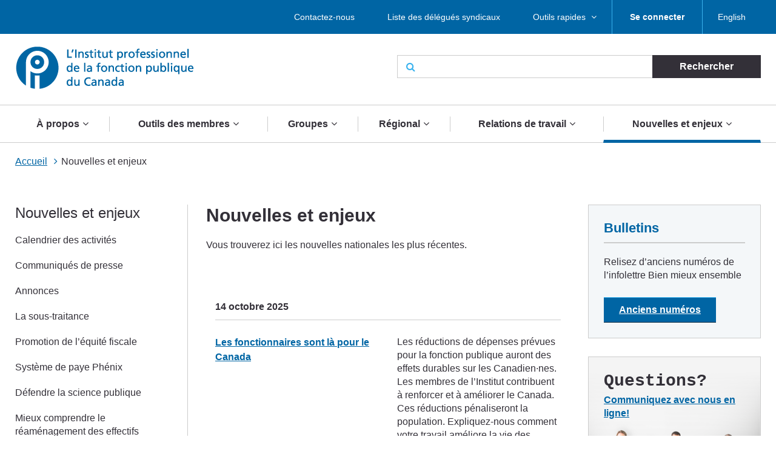

--- FILE ---
content_type: text/html; charset=UTF-8
request_url: https://pipsc.ca/fr/nouvelles-et-enjeux?page=1
body_size: 19822
content:
 <!DOCTYPE html>
<html lang="fr" dir="ltr" prefix="content: http://purl.org/rss/1.0/modules/content/  dc: http://purl.org/dc/terms/  foaf: http://xmlns.com/foaf/0.1/  og: http://ogp.me/ns#  rdfs: http://www.w3.org/2000/01/rdf-schema#  schema: http://schema.org/  sioc: http://rdfs.org/sioc/ns#  sioct: http://rdfs.org/sioc/types#  skos: http://www.w3.org/2004/02/skos/core#  xsd: http://www.w3.org/2001/XMLSchema# ">
  <meta charset="utf-8" />
<script>(function(i,s,o,g,r,a,m){i["GoogleAnalyticsObject"]=r;i[r]=i[r]||function(){(i[r].q=i[r].q||[]).push(arguments)},i[r].l=1*new Date();a=s.createElement(o),m=s.getElementsByTagName(o)[0];a.async=1;a.src=g;m.parentNode.insertBefore(a,m)})(window,document,"script","/sites/default/files/google_analytics/analytics.js?t5d6oc","ga");ga("create", "UA-19576515-5", {"cookieDomain":"auto"});ga("send", "pageview");</script>
<meta property="og:site_name" content="L&#039;Institut professionnel de la fonction publique du Canada" />
<meta property="og:type" content="article" />
<meta name="description" content="Vous trouverez ici les nouvelles nationales les plus récentes." />
<meta property="og:url" content="https://pipsc.ca/fr/nouvelles-et-enjeux" />
<meta property="og:title" content="Nouvelles et enjeux" />
<meta property="og:description" content="Vous trouverez ici les nouvelles nationales les plus récentes." />
<meta property="og:image" content="http://www.pipsc.ca/sites/default/files/Icons/pipsc.jpg" />
<meta property="og:image:type" content="image/jpeg" />
<meta name="MobileOptimized" content="width" />
<meta name="HandheldFriendly" content="true" />
<meta name="viewport" content="width=device-width, initial-scale=1.0" />
<link rel="shortcut icon" href="/themes/roots/favicon.ico" type="image/vnd.microsoft.icon" />
<link rel="alternate" hreflang="en" href="https://pipsc.ca/news-issues" />
<link rel="alternate" hreflang="fr" href="https://pipsc.ca/fr/nouvelles-et-enjeux" />
<link rel="canonical" href="https://pipsc.ca/fr/nouvelles-et-enjeux" />
<link rel="shortlink" href="https://pipsc.ca/fr/node/104" />
<link rel="revision" href="https://pipsc.ca/fr/nouvelles-et-enjeux" />

    <meta http-equiv="X-UA-Compatible" content="IE=edge">
    <title>Nouvelles et enjeux | L&#039;Institut professionnel de la fonction publique du Canada</title>
	
	<script src="//assets.adobedtm.com/175f7caa2b90/95384e614560/launch-936e0dc413ee.min.js" async></script>

    <link rel="apple-touch-icon" sizes="57x57" href="/themes/roots/assets/icons/apple-icon-57x57.png">
    <link rel="apple-touch-icon" sizes="60x60" href="/themes/roots/assets/icons/apple-icon-60x60.png">
    <link rel="apple-touch-icon" sizes="72x72" href="/themes/roots/assets/icons/apple-icon-72x72.png">
    <link rel="apple-touch-icon" sizes="76x76" href="/themes/roots/assets/icons/apple-icon-76x76.png">
    <link rel="apple-touch-icon" sizes="114x114" href="/themes/roots/assets/icons/apple-icon-114x114.png">
    <link rel="apple-touch-icon" sizes="120x120" href="/themes/roots/assets/icons/apple-icon-120x120.png">
    <link rel="apple-touch-icon" sizes="144x144" href="/themes/roots/assets/icons/apple-icon-144x144.png">
    <link rel="apple-touch-icon" sizes="152x152" href="/themes/roots/assets/icons/apple-icon-152x152.png">
    <link rel="apple-touch-icon" sizes="180x180" href="/themes/roots/assets/icons/apple-icon-180x180.png">
    <link rel="icon" type="image/png" href="/themes/roots/assets/icons/favicon-32x32.png" sizes="32x32">
    <link rel="icon" type="image/png" href="/themes/roots/assets/icons/android-icon-192x192.png" sizes="192x192">
    <link rel="icon" type="image/png" href="/themes/roots/assets/icons/favicon-96x96.png" sizes="96x96">
    <link rel="icon" type="image/png" href="/themes/roots/assets/icons/favicon-16x16.png" sizes="16x16">
    <link rel="manifest" href="/themes/roots/assets/icons/manifest.json">

    <link rel="stylesheet" media="all" href="/sites/default/files/css/css_cK3Vii5Cm6QPVfJ_QKjWBasbbsjydvDli2_bZNa8hYM.css" />
<link rel="stylesheet" media="all" href="/webform/css/feedback_in_this_webpage_?t5d6oc" />
<link rel="stylesheet" media="all" href="/sites/default/files/css/css_7bsBkQNOorxP6Nj9z7JC6gyQYA2NXn0SyOmeXb4sN7c.css" />

    
<!--[if lte IE 8]>
<script src="/sites/default/files/js/js_VtafjXmRvoUgAzqzYTA3Wrjkx9wcWhjP0G4ZnnqRamA.js"></script>
<![endif]-->
<script src="/core/assets/vendor/modernizr/modernizr.min.js?v=3.3.1"></script>

  </head>
        <body   class="page-nouvelles-et-enjeux section-nouvelles-et-enjeux with-subnav sidebar-first sidebar-second two-sidebars">
    
    <a class="skip-link" href="#main-content">Aller au contenu principal</a>
      <div class="dialog-off-canvas-main-canvas" data-off-canvas-main-canvas>
    <header class="header">
  <div class="desktop">
    <nav class="nav nav_utility bar">
        <div>
            
  <p class="visually-hidden">Utility Menu French</p>
  

        

<div class="centered-content">
  <ul class="menu menu_utility">
                                                        <li >

                              <a href="/fr/a-propos/contactez-nous" >Contactez-nous</a>
              

                          </li>
                                  <li >

                              <a href="/fr/relations-de-travail/delegues-syndicaux/liste" >Liste des délégués syndicaux</a>
              

                          </li>
                                  <li  class='has-submenu' >

                              <a href="/fr/outils-des-membres"  class='drawer-toggle' >Outils rapides </a>
              

                              <ul class="submenu drawer" aria-expanded='false'>
                                                                    <li >

                              <a href="https://mail.google.com/">
                                                          <i class="fa fa-envelope-o" aria-hidden='true'></i>
                                    <span data-attach-icon="angle-right">Accédez à votre courrier Web de l&#039;Institut</span>
                </a>
              

                          </li>
                                  <li >

                              <a href="/fr/nouvelles-et-enjeux/calendrier">
                                                          <i class="fa fa-calendar-check-o" aria-hidden='true'></i>
                                    <span data-attach-icon="angle-right">Calendrier des activités</span>
                </a>
              

                          </li>
                                  <li >

                              <a href="/fr/outils-des-membres/changement-adresse">
                                                          <i class="fa fa-credit-card" aria-hidden='true'></i>
                                    <span data-attach-icon="angle-right">Changement d&#039;adresse</span>
                </a>
              

                          </li>
                                  <li >

                              <a href="/fr/outils-des-membres/demande-adhesion">
                                                          <i class="fa fa-file-text-o" aria-hidden='true'></i>
                                    <span data-attach-icon="angle-right">Demande d&#039;adhésion</span>
                </a>
              

                          </li>
                                  <li >

                              <a href="https://pipsc.ca/fr/outils-des-membres/reunions-deplacements-et-depenses/depenses">
                                    <span data-attach-icon="angle-right">Dépenses</span>
                </a>
              

                          </li>
                        
                </ul>
                          </li>
                        
      
          <li><a href="/member-login-fr"><strong>Se connecter</strong></a></li>
        <li><div>
  
    
      <ul class="links"><li><a href="/news-issues?page=1" class="language-link" hreflang="en" data-drupal-link-query="{&quot;page&quot;:&quot;1&quot;}" data-drupal-link-system-path="node/104">English</a></li></ul>
  </div>
</li>
  </ul>
</div>

  </div>


    </nav>
    <div class="header_main centered-content">
      <div class="row">
        <div class="col_md-6">
                                <a href="/fr">
                    <img src="/themes/roots/assets/images/pipsc-logo-fr.png" alt="L'Institut professionnel de la fonction publique du Canada"></a>
                  </div>
        <div class="col_md-6">
                                          <form class="form_search form_inline-submit" action="/fr/recherche">
            <div class="form-group">
              <i class="fa fa-search" aria-hidden="true"></i>
              <label class="form-label webaim-hidden" for="search">Rechercher</label>
              <input type="text" class="form-input" id="search" name="keywords">
              <input type="submit" value="Rechercher" class="btn btn_neutral">
            </div>
          </form>
        </div>
      </div>
    </div>
    <nav class="nav nav_main">
        <div>
            
  <p class="visually-hidden">Main navigation French</p>
  

        
<div class="centered-content nav_main-wrapper">
                <ul class="menu menu_main nav-menu">
    
                            <li class="has-submenu nav-item">
                <a href="/fr/a-propos">À propos</a>
        <div class="submenu sub-nav">
          <div class="centered-content">
            <div class="row">
              <div class="col_md-3">
                <ul class="sub-nav-group">
                                                  <li>
                    <a href="/fr/a-propos">Qui nous sommes</a>
                  </li>
                                                                      <li>
                    <a href="/fr/a-propos/ce-que-linstitut-fait-pour-vous">Ce que l’Institut fait pour vous</a>
                  </li>
                                                                      <li>
                    <a href="/fr/a-propos/contactez-nous">Contactez-nous</a>
                  </li>
                                                                      <li>
                    <a href="/fr/a-propos/gouvernance">Gouvernance de l&#039;Institut</a>
                  </li>
                                                        </ul>
                    </div>
                    <div class="col_md-3">
                    <ul class="sub-nav-group">
                                                    <li>
                    <a href="/fr/a-propos/presidente">Bureau du président</a>
                  </li>
                                                                      <li>
                    <a href="/fr/a-propos/raison-detre-mandat-valeurs">Raison d&#039;être, mandat, valeurs et stratégie</a>
                  </li>
                                                                      <li>
                    <a href="https://pipsc.ca/fr/a-propos/fondation-heritage/bourses">Bourses d&#039;études</a>
                  </li>
                                                                      <li>
                    <a href="/fr/a-propos/prix">Prix de l’Institut</a>
                  </li>
                                                        </ul>
                    </div>
                    <div class="col_md-3">
                    <ul class="sub-nav-group">
                                                    <li>
                    <a href="/fr/a-propos/syndiquez">Syndiquez-vous avec l’IPFPC</a>
                  </li>
                                                                      <li>
                    <a href="/fr/a-propos/fondation-heritage">La Fondation Héritage</a>
                  </li>
                                                                      <li>
                    <a href="/fr/possibilites-demploi">Possibilités d&#039;emploi</a>
                  </li>
                                                                      <li>
                    <a href="/fr/nouvelles-et-enjeux/nous-sommes-la-pour-vous">Nous sommes là pour vous</a>
                  </li>
                                                                    </ul>
              </div>
                              <div class="col_md-3">
                  <p class="text-align-center"><img alt="" src="https://pipsc.ca/sites/default/files/governance/1pixel.png" /></p>

                </div>
                          </div>
          </div>
        </div>
      
            </li>
                            <li class="has-submenu nav-item">
                <a href="/fr/outils-des-membres">Outils des membres</a>
        <div class="submenu sub-nav">
          <div class="centered-content">
            <div class="row">
              <div class="col_md-3">
                <ul class="sub-nav-group">
                                                  <li>
                    <a href="https://www.pipsc.ca/fr/outils-des-membres/demande-adhesion">Comment devenir membre</a>
                  </li>
                                                                      <li>
                    <a href="https://pipsc.ca/fr/outils-des-membres/bienvenue-aux-nouveaux-membres-ipfpc">Guide de bienvenue des membres</a>
                  </li>
                                                                      <li>
                    <a href="/fr/outils-des-membres/numero-de-membre">Pour trouver votre numéro de membre</a>
                  </li>
                                                                      <li>
                    <a href="https://www.pipsc.ca/fr/outils-des-membres/changement-addresse">Changement d&#039;adresse</a>
                  </li>
                                                                      <li>
                    <a href="/fr/a-propos/outils-des-membres/retraite">Prenez-vous votre retraite bientôt?</a>
                  </li>
                                                                      <li>
                    <a href="https://pipsc.ca/fr/outils-des-membres/estore-fermer">Boutique virtuelle officielle de l’Institut</a>
                  </li>
                                                                      <li>
                    <a href="/fr/outils-des-membres/serviceplus">ServicePlus</a>
                  </li>
                                                                      <li>
                    <a href="/fr/outils-des-membres/courriel">Obtenez une adresse électronique de l&#039;Institut</a>
                  </li>
                                                        </ul>
                    </div>
                    <div class="col_md-3">
                    <ul class="sub-nav-group">
                                                    <li>
                    <a href="https://mail.google.com/">Accédez à votre courrier Web de l&#039;Institut</a>
                  </li>
                                                                      <li>
                    <a href="http://www.pipsc.ca/fr/relations-de-travail/delegues-syndicaux/liste">Liste des délégués syndicaux</a>
                  </li>
                                                                      <li>
                    <a href="/fr/nouvelles-et-enjeux/calendrier">Calendrier des activités</a>
                  </li>
                                                                      <li>
                    <a href="/fr/outils-des-membres/formulaires">Formulaires</a>
                  </li>
                                                                      <li>
                    <a href="http://www.pipsc.ca/fr/relations-de-travail/delegues-syndicaux/ressources-delegues-syndicaux/griefs">Formulaires - Griefs</a>
                  </li>
                                                                      <li>
                    <a href="/fr/outils-des-membres/apprentissage">Apprentissage</a>
                  </li>
                                                                      <li>
                    <a href="http://www.pipsc.ca/fr/a-propos/gouvernance/informations-elections">Informations sur les élections</a>
                  </li>
                                                                      <li>
                    <a href="https://pipsc.ca/fr/outils-des-membres/bien-mieux-ensemble-trousse-doutils">Bien Mieux Ensemble Trousse d&#039;outils</a>
                  </li>
                                                        </ul>
                    </div>
                    <div class="col_md-3">
                    <ul class="sub-nav-group">
                                                    <li>
                    <a href="/fr/outils-des-membres/guide-sur-les-logos-identite-visuelle">Guide sur les logos et l&#039;identité visuelle</a>
                  </li>
                                                                      <li>
                    <a href="http://www.pipsc.ca/fr/relations-de-travail/delegues-syndicaux/guides-de-poche">Guides de poche</a>
                  </li>
                                                                      <li>
                    <a href="https://www.pipsc.ca/fr/relations-de-travail/delegues-syndicaux/guides-de-poche/guide-ressources-sante-mentale#part5">Ressources en santé mentale</a>
                  </li>
                                                                      <li>
                    <a href="/fr/outils-des-membres/r%C3%A9unions-d%C3%A9placements-et-d%C3%A9penses">Réunions, déplacements et dépenses</a>
                  </li>
                                                                      <li>
                    <a href="/fr/a-propos/gouvernance/comites-du-ca/cspi/coin-cspi">Coin CSPI</a>
                  </li>
                                                                      <li>
                    <a href="/fr/outils-des-membres/message-texte-de-ipfpc">Avez-vous reçu un message texte de l’IPFPC?</a>
                  </li>
                                                                    </ul>
              </div>
                              <div class="col_md-3">
                  <p>L’Institut est à votre service, et son personnel est toujours prêt à vous aider. Pour des conseils ou de l’aide, <a href="/fr/a-propos/contactez-nous">communiquez avec le bureau de l’Institut</a> le plus près de chez vous.</p>

<p>Pour toute question concernant votre statut de membre, veuillez envoyer un courriel à la section des <a href="mailto:membership@pipsc.ca">Services aux membres et administration</a>.</p>

                </div>
                          </div>
          </div>
        </div>
      
            </li>
                            <li class="has-submenu nav-item">
                <a href="/fr/groupes">Groupes</a>
        <div class="submenu sub-nav">
          <div class="centered-content">
            <div class="row">
              <div class="col_md-3">
                <ul class="sub-nav-group">
                                                  <li>
                    <a href="/fr/groupes/acia-in">Groupe ACIA-IN</a>
                  </li>
                                                                      <li>
                    <a href="/fr/groupes/acia-sa">Groupe ACIA-SA</a>
                  </li>
                                                                      <li>
                    <a href="/fr/groupes/acia-vm">Groupe ACIA-VM</a>
                  </li>
                                                                      <li>
                    <a href="/fr/groupes/bsif">Groupe BSIF</a>
                  </li>
                                                                      <li>
                    <a href="/fr/groupes/ccc">Groupe CCC</a>
                  </li>
                                                                      <li>
                    <a href="/fr/groupes/hoc">Groupe C des C</a>
                  </li>
                                                                      <li>
                    <a href="/fr/groupes/cnrc-ar-acr">Groupe CNRC-AR/ACR</a>
                  </li>
                                                                      <li>
                    <a href="/fr/groupes/cnrc-is">Groupe CNRC-IS</a>
                  </li>
                                                                      <li>
                    <a href="/fr/groupes/cnrc-ls">Groupe CNRC-LS</a>
                  </li>
                                                                      <li>
                    <a href="/fr/groupes/cnrc-tr">Groupe CNRC-TR</a>
                  </li>
                                                                      <li>
                    <a href="/fr/groupes/av">Groupe CP</a>
                  </li>
                                                                      <li>
                    <a href="/fr/groupes/cct">Groupe CTC</a>
                  </li>
                                                        </ul>
                    </div>
                    <div class="col_md-3">
                    <ul class="sub-nav-group">
                                                    <li>
                    <a href="/fr/groupes/epcr">Groupe EPCR</a>
                  </li>
                                                                      <li>
                    <a href="/fr/groupes/mbac">Groupe MBAC</a>
                  </li>
                                                                      <li>
                    <a href="/fr/groupes/cmh">Groupe MCH</a>
                  </li>
                                                                      <li>
                    <a href="/fr/groupes/mcn">Groupe MCN</a>
                  </li>
                                                                      <li>
                    <a href="/fr/groupes/nr">Groupe NR</a>
                  </li>
                                                                      <li>
                    <a href="/fr/groupes/nureg">Groupe NUREG</a>
                  </li>
                                                                      <li>
                    <a href="/fr/groupes/one">Groupe ONÉ</a>
                  </li>
                                                                      <li>
                    <a href="/fr/groupes/onf">Groupe ONF</a>
                  </li>
                                                                      <li>
                    <a href="/fr/groupes/re"> Groupe RE</a>
                  </li>
                                                                      <li>
                    <a href="/fr/groupes/sh">Groupe SH</a>
                  </li>
                                                                      <li>
                    <a href="/fr/groupes/sp">Groupe SP</a>
                  </li>
                                                                      <li>
                    <a href="/fr/groupes/cs">Groupe TI</a>
                  </li>
                                                        </ul>
                    </div>
                    <div class="col_md-3">
                    <ul class="sub-nav-group">
                                                    <li>
                    <a href="/fr/groupes/vfs">Groupe VFS</a>
                  </li>
                                                                      <li>
                    <a href="/fr/groupes/wfcc">Groupe WFCC</a>
                  </li>
                                                                      <li>
                    <a href="/fr/groupes/wpeg">Groupe WPEG</a>
                  </li>
                                                                      <li>
                    <a href="/fr/groupes/wteg">Groupe WTEG</a>
                  </li>
                                                                      <li>
                    <a href="/fr/groupes/aspncb">ASPNCB</a>
                  </li>
                                                                      <li>
                    <a href="/fr/groupes/senat">Greffiers (Sénat)</a>
                  </li>
                                                                      <li>
                    <a href="/fr/groupes/nav">NAV CANADA</a>
                  </li>
                                                                      <li>
                    <a href="/fr/groupes/uottawa"> Professionnels des TI de l&#039;Université d&#039;Ottawa </a>
                  </li>
                                                                      <li>
                    <a href="/fr/groupes/yhc">Groupe Régie des hôpitaux du Yukon</a>
                  </li>
                                                                      <li>
                    <a href="/fr/groupes/groupes-nouveau-brunswick">Groupes du Nouveau-Brunswick</a>
                  </li>
                                                                      <li>
                    <a href="/fr/groupes/groupes-ontario">Groupes de l&#039;Ontario</a>
                  </li>
                                                                      <li>
                    <a href="/fr/groupes/groupes-manitoba">Groupes du Manitoba</a>
                  </li>
                                                                    </ul>
              </div>
                              <div class="col_md-3">
                  <p>Groupes du <a href="/fr/groupes/groupes-nouveau-brunswick">Nouveau-Brunswick</a>, de <a href="/fr/groupes/groupes-ontario">l'Ontario</a> et du <a href="/fr/groupes/groupes-manitoba">Manitoba</a> : cliquez sur les liens des provinces</p>

<p>Les sous-groupes figurent sur la page du groupe dont il relève.</p>

<p><a href="/fr/groupes/gmr">Guilde des membres retraités </a></p>

<p><a href="/fr/groupes/grc">Membres civils de la GRC</a></p>
                </div>
                          </div>
          </div>
        </div>
      
            </li>
                            <li class="has-submenu nav-item">
                <a href="/fr/regions">Régional</a>
        <div class="submenu sub-nav">
          <div class="centered-content">
            <div class="row">
              <div class="col_md-3">
                <ul class="sub-nav-group">
                                                  <li>
                    <a href="/fr/regions/atlantique">Région de l&#039;Atlantique</a>
                  </li>
                                                                      <li>
                    <a href="/fr/regions/cb-yukon">Région de la C.-B./Yukon</a>
                  </li>
                                                                      <li>
                    <a href="/fr/regions/rcn">Région de la capitale nationale</a>
                  </li>
                                                        </ul>
                    </div>
                    <div class="col_md-3">
                    <ul class="sub-nav-group">
                                                    <li>
                    <a href="/fr/regions/ontario">Région de l&#039;Ontario et Nunavut</a>
                  </li>
                                                                      <li>
                    <a href="/fr/regions/prairies">Région des Prairies et T.N.-O.</a>
                  </li>
                                                                      <li>
                    <a href="/fr/regions/quebec">Région du Québec</a>
                  </li>
                                                        </ul>
                    </div>
                    <div class="col_md-3">
                    <ul class="sub-nav-group">
                                                    <li>
                    <a href="/fr/regions/bureaux">Bureaux régionaux</a>
                  </li>
                                                                    </ul>
              </div>
                              <div class="col_md-3">
                  <p>Sections de l'Institut : voir les pages des régions respectives</p>

                </div>
                          </div>
          </div>
        </div>
      
            </li>
                            <li class="has-submenu nav-item">
                <a href="/fr/relations-de-travail">Relations de travail</a>
        <div class="submenu sub-nav">
          <div class="centered-content">
            <div class="row">
              <div class="col_md-3">
                <ul class="sub-nav-group">
                                                  <li>
                    <a href="/fr/relations-de-travail/negociation-collective">Prêt·es à lutter</a>
                  </li>
                                                                      <li>
                    <a href="/fr/relations-de-travail/pension-avantages">Pension &amp; Avantages Sociaux</a>
                  </li>
                                                                      <li>
                    <a href="https://pipsc.ca/fr/node/12621/">La négociation pour tous et toutes : Guides pour l’intégration d’un libellé épicène dans les conventions collectives</a>
                  </li>
                                                        </ul>
                    </div>
                    <div class="col_md-3">
                    <ul class="sub-nav-group">
                                                    <li>
                    <a href="https://pipsc.ca/fr/relations-de-travail/conge-de-soignante">Congé de soignant·e</a>
                  </li>
                                                                      <li>
                    <a href="/fr/relations-de-travail/delegues-syndicaux">Délégués syndicaux</a>
                  </li>
                                                                      <li>
                    <a href="/fr/relations-de-travail/consultation">Consultation</a>
                  </li>
                                                        </ul>
                    </div>
                    <div class="col_md-3">
                    <ul class="sub-nav-group">
                                                    <li>
                    <a href="/fr/relations-de-travail/classification">Classification</a>
                  </li>
                                                                      <li>
                    <a href="/fr/relations-de-travail/equite-salariale">Équité salariale</a>
                  </li>
                                                                    </ul>
              </div>
                              <div class="col_md-3">
                  <p>Votre convention collective est disponible sur le <a href="/fr/groupes">site web de votre groupe</a></p>

                </div>
                          </div>
          </div>
        </div>
      
            </li>
                            <li class="active has-submenu nav-item">
                <a href="/fr/nouvelles-et-enjeux">Nouvelles et enjeux</a>
        <div class="submenu sub-nav">
          <div class="centered-content">
            <div class="row">
              <div class="col_md-3">
                <ul class="sub-nav-group">
                                                  <li>
                    <a href="/fr/nouvelles-et-enjeux/calendrier">Calendrier des activités</a>
                  </li>
                                                                      <li>
                    <a href="/fr/nouvelles-et-enjeux/communiques-de-presse">Communiqués de presse</a>
                  </li>
                                                                      <li>
                    <a href="/fr/nouvelles-et-enjeux/annonces">Annonces</a>
                  </li>
                                                                      <li>
                    <a href="/fr/nouvelles-et-enjeux/la-sous-traitance">La sous-traitance</a>
                  </li>
                                                                      <li>
                    <a href="/fr/nouvelles-et-enjeux/promotion-de-lequite-fiscale">Promotion de l’équité fiscale</a>
                  </li>
                                                        </ul>
                    </div>
                    <div class="col_md-3">
                    <ul class="sub-nav-group">
                                                    <li>
                    <a href="/fr/nouvelles-et-enjeux/systeme-de-paye-phenix">Système de paye Phénix</a>
                  </li>
                                                                      <li>
                    <a href="/fr/nouvelles-et-enjeux/defendre-la-science-publique">Défendre la science publique</a>
                  </li>
                                                                      <li>
                    <a href="/fr/nouvelles-et-enjeux/mieux-comprendre-le-reamenagement-des-effectifs">Mieux comprendre le réaménagement des effectifs</a>
                  </li>
                                                                      <li>
                    <a href="/fr/nouvelles-et-enjeux/droits-de-la-personne-et-la-diversite">Droits de la personne et diversité</a>
                  </li>
                                                                      <li>
                    <a href="/fr/nouvelles-et-enjeux/retour-sur-le-lieu-de-travail">Retour sur le lieu de travail</a>
                  </li>
                                                        </ul>
                    </div>
                    <div class="col_md-3">
                    <ul class="sub-nav-group">
                                                    <li>
                    <a href="/fr/infirmieres-et-infirmiers-du-nord">Infirmieres et Infirmiers du Nord</a>
                  </li>
                                                                      <li>
                    <a href="/fr/nouvelles-et-enjeux/intelligence-artificielle">Intelligence artificielle</a>
                  </li>
                                                                      <li>
                    <a href="https://pipsc.ca/fr/votez2025">Votez pour protéger l’avenir du Canada</a>
                  </li>
                                                                    </ul>
              </div>
                              <div class="col_md-3">
                  <p class="text-align-center"><a href="https://pipsc.ca/fr/nouvelles-et-enjeux/systeme-de-paye-phenix">Système de paye Phénix</a></p>

                </div>
                          </div>
          </div>
        </div>
      
            </li>
    
    </ul>
  
</div>


  </div>


    </nav>
  </div>

  <div class="header_mobile mobile">
    <div class="header_mobile-bar">
                    <a href="/fr" class="brand">
            <img src="/themes/roots/assets/images/pipsc-logo-alt.png" alt="L'Institut professionnel de la fonction publique du Canada"></a>
            <nav class="nav_mobile">
        <ul class="menu menu_mobile">

          <li><div>
  
    
      <ul class="links"><li><a href="/news-issues?page=1" class="language-link" hreflang="en" data-drupal-link-query="{&quot;page&quot;:&quot;1&quot;}" data-drupal-link-system-path="node/104">English</a></li></ul>
  </div>
</li>
          <li><button class="btn btn_mobile-toggle drawer-toggle"><i class="fa fa-bars" aria-hidden="true"></i> Menu</button></li>
        </ul>
      </nav>
    </div>

    <div class="mobile-menu drawer">
                     <div class="text-centered">
                <a href="/fr/member-login-fr"><strong>Se connecter</strong></a>
               </div>
      
      <form class="form_search form_inline-submit" action="/fr/recherche">
        <div class="form-group">
          <label class="form-label webaim-hidden" for="search-mobile">Rechercher</label>
          <input type="text" class="form-input" id="search-mobile" name="keywords">
          <input type="submit" value="Rechercher" class="btn btn_neutral">
        </div>
      </form>
      <nav class="nav nav_mobile-utility">
          <div>
            
  <p class="visually-hidden">Utility Menu French</p>
  

        
        <ul class="menu menu_mobile-utility">
                <li>
              <a href="/fr/a-propos/contactez-nous" title="" id="" name="" rel="" style="" target="" accesskey="">Contactez-nous</a>
              </li>
                <li>
              <a href="/fr/relations-de-travail/delegues-syndicaux/liste" title="" id="" name="" rel="" style="" target="" accesskey="" data-drupal-link-system-path="node/66">Liste des délégués syndicaux</a>
              </li>
                <li>
              <a href="/fr/outils-des-membres" title="" id="" name="" rel="" style="" target="" accesskey="" data-drupal-link-system-path="node/100">Outils rapides </a>
              </li>
        </ul>
  


  </div>


      </nav>
      <nav class="nav nav_mobile-main">
          <div>
            
  <p class="visually-hidden">Main navigation French</p>
  

        
              <ul class="menu menu_mobile-main">
    
                            <li class="has-submenu">
                <div class="menu-controls">
          <a href="/fr/a-propos" title="" id="" name="" rel="" style="" target="" accesskey="" data-drupal-link-system-path="node/78">À propos</a>
          <button class="btn btn_toggle drawer-toggle">
            <i class="fa fa-angle-down" aria-hidden="true" title="Expand About Us"></i>
            <span class="webaim-hidden">Expand About Us</span>
            <i class="fa fa-angle-up" aria-hidden="true" title="Collapse About Us"></i>
            <span class="webaim-hidden">Collapse About Us</span>
          </button>
        </div>
        <div class="submenu drawer">
          <ul>
                                      <li>
                <a href="/fr/a-propos">Qui nous sommes</a>
              </li>
                          <li>
                <a href="/fr/a-propos/ce-que-linstitut-fait-pour-vous">Ce que l’Institut fait pour vous</a>
              </li>
                          <li>
                <a href="/fr/a-propos/contactez-nous">Contactez-nous</a>
              </li>
                          <li>
                <a href="/fr/a-propos/gouvernance">Gouvernance de l&#039;Institut</a>
              </li>
                          <li>
                <a href="/fr/a-propos/presidente">Bureau du président</a>
              </li>
                          <li>
                <a href="/fr/a-propos/raison-detre-mandat-valeurs">Raison d&#039;être, mandat, valeurs et stratégie</a>
              </li>
                          <li>
                <a href="https://pipsc.ca/fr/a-propos/fondation-heritage/bourses">Bourses d&#039;études</a>
              </li>
                          <li>
                <a href="/fr/a-propos/prix">Prix de l’Institut</a>
              </li>
                          <li>
                <a href="/fr/a-propos/syndiquez">Syndiquez-vous avec l’IPFPC</a>
              </li>
                          <li>
                <a href="/fr/a-propos/fondation-heritage">La Fondation Héritage</a>
              </li>
                          <li>
                <a href="/fr/possibilites-demploi">Possibilités d&#039;emploi</a>
              </li>
                          <li>
                <a href="/fr/nouvelles-et-enjeux/nous-sommes-la-pour-vous">Nous sommes là pour vous</a>
              </li>
                      </ul>
                  </div>
      
            </li>
                            <li class="has-submenu">
                <div class="menu-controls">
          <a href="/fr/outils-des-membres" title="" id="" name="" rel="" style="" target="" accesskey="" data-drupal-link-system-path="node/100">Outils des membres</a>
          <button class="btn btn_toggle drawer-toggle">
            <i class="fa fa-angle-down" aria-hidden="true" title="Expand About Us"></i>
            <span class="webaim-hidden">Expand About Us</span>
            <i class="fa fa-angle-up" aria-hidden="true" title="Collapse About Us"></i>
            <span class="webaim-hidden">Collapse About Us</span>
          </button>
        </div>
        <div class="submenu drawer">
          <ul>
                                      <li>
                <a href="https://www.pipsc.ca/fr/outils-des-membres/demande-adhesion">Comment devenir membre</a>
              </li>
                          <li>
                <a href="https://pipsc.ca/fr/outils-des-membres/bienvenue-aux-nouveaux-membres-ipfpc">Guide de bienvenue des membres</a>
              </li>
                          <li>
                <a href="/fr/outils-des-membres/numero-de-membre">Pour trouver votre numéro de membre</a>
              </li>
                          <li>
                <a href="https://www.pipsc.ca/fr/outils-des-membres/changement-addresse">Changement d&#039;adresse</a>
              </li>
                          <li>
                <a href="/fr/a-propos/outils-des-membres/retraite">Prenez-vous votre retraite bientôt?</a>
              </li>
                          <li>
                <a href="https://pipsc.ca/fr/outils-des-membres/estore-fermer">Boutique virtuelle officielle de l’Institut</a>
              </li>
                          <li>
                <a href="/fr/outils-des-membres/serviceplus">ServicePlus</a>
              </li>
                          <li>
                <a href="/fr/outils-des-membres/courriel">Obtenez une adresse électronique de l&#039;Institut</a>
              </li>
                          <li>
                <a href="https://mail.google.com/">Accédez à votre courrier Web de l&#039;Institut</a>
              </li>
                          <li>
                <a href="http://www.pipsc.ca/fr/relations-de-travail/delegues-syndicaux/liste">Liste des délégués syndicaux</a>
              </li>
                          <li>
                <a href="/fr/nouvelles-et-enjeux/calendrier">Calendrier des activités</a>
              </li>
                          <li>
                <a href="/fr/outils-des-membres/formulaires">Formulaires</a>
              </li>
                          <li>
                <a href="http://www.pipsc.ca/fr/relations-de-travail/delegues-syndicaux/ressources-delegues-syndicaux/griefs">Formulaires - Griefs</a>
              </li>
                          <li>
                <a href="/fr/outils-des-membres/apprentissage">Apprentissage</a>
              </li>
                          <li>
                <a href="http://www.pipsc.ca/fr/a-propos/gouvernance/informations-elections">Informations sur les élections</a>
              </li>
                          <li>
                <a href="https://pipsc.ca/fr/outils-des-membres/bien-mieux-ensemble-trousse-doutils">Bien Mieux Ensemble Trousse d&#039;outils</a>
              </li>
                          <li>
                <a href="/fr/outils-des-membres/guide-sur-les-logos-identite-visuelle">Guide sur les logos et l&#039;identité visuelle</a>
              </li>
                          <li>
                <a href="http://www.pipsc.ca/fr/relations-de-travail/delegues-syndicaux/guides-de-poche">Guides de poche</a>
              </li>
                          <li>
                <a href="https://www.pipsc.ca/fr/relations-de-travail/delegues-syndicaux/guides-de-poche/guide-ressources-sante-mentale#part5">Ressources en santé mentale</a>
              </li>
                          <li>
                <a href="/fr/outils-des-membres/r%C3%A9unions-d%C3%A9placements-et-d%C3%A9penses">Réunions, déplacements et dépenses</a>
              </li>
                          <li>
                <a href="/fr/a-propos/gouvernance/comites-du-ca/cspi/coin-cspi">Coin CSPI</a>
              </li>
                          <li>
                <a href="/fr/outils-des-membres/message-texte-de-ipfpc">Avez-vous reçu un message texte de l’IPFPC?</a>
              </li>
                      </ul>
                  </div>
      
            </li>
                            <li class="has-submenu">
                <div class="menu-controls">
          <a href="/fr/groupes" title="" id="" name="" rel="" style="" target="" accesskey="" data-drupal-link-system-path="node/102">Groupes</a>
          <button class="btn btn_toggle drawer-toggle">
            <i class="fa fa-angle-down" aria-hidden="true" title="Expand About Us"></i>
            <span class="webaim-hidden">Expand About Us</span>
            <i class="fa fa-angle-up" aria-hidden="true" title="Collapse About Us"></i>
            <span class="webaim-hidden">Collapse About Us</span>
          </button>
        </div>
        <div class="submenu drawer">
          <ul>
                                      <li>
                <a href="/fr/groupes/acia-in">Groupe ACIA-IN</a>
              </li>
                          <li>
                <a href="/fr/groupes/acia-sa">Groupe ACIA-SA</a>
              </li>
                          <li>
                <a href="/fr/groupes/acia-vm">Groupe ACIA-VM</a>
              </li>
                          <li>
                <a href="/fr/groupes/bsif">Groupe BSIF</a>
              </li>
                          <li>
                <a href="/fr/groupes/ccc">Groupe CCC</a>
              </li>
                          <li>
                <a href="/fr/groupes/hoc">Groupe C des C</a>
              </li>
                          <li>
                <a href="/fr/groupes/cnrc-ar-acr">Groupe CNRC-AR/ACR</a>
              </li>
                          <li>
                <a href="/fr/groupes/cnrc-is">Groupe CNRC-IS</a>
              </li>
                          <li>
                <a href="/fr/groupes/cnrc-ls">Groupe CNRC-LS</a>
              </li>
                          <li>
                <a href="/fr/groupes/cnrc-tr">Groupe CNRC-TR</a>
              </li>
                          <li>
                <a href="/fr/groupes/av">Groupe CP</a>
              </li>
                          <li>
                <a href="/fr/groupes/cct">Groupe CTC</a>
              </li>
                          <li>
                <a href="/fr/groupes/epcr">Groupe EPCR</a>
              </li>
                          <li>
                <a href="/fr/groupes/mbac">Groupe MBAC</a>
              </li>
                          <li>
                <a href="/fr/groupes/cmh">Groupe MCH</a>
              </li>
                          <li>
                <a href="/fr/groupes/mcn">Groupe MCN</a>
              </li>
                          <li>
                <a href="/fr/groupes/nr">Groupe NR</a>
              </li>
                          <li>
                <a href="/fr/groupes/nureg">Groupe NUREG</a>
              </li>
                          <li>
                <a href="/fr/groupes/one">Groupe ONÉ</a>
              </li>
                          <li>
                <a href="/fr/groupes/onf">Groupe ONF</a>
              </li>
                          <li>
                <a href="/fr/groupes/re"> Groupe RE</a>
              </li>
                          <li>
                <a href="/fr/groupes/sh">Groupe SH</a>
              </li>
                          <li>
                <a href="/fr/groupes/sp">Groupe SP</a>
              </li>
                          <li>
                <a href="/fr/groupes/cs">Groupe TI</a>
              </li>
                          <li>
                <a href="/fr/groupes/vfs">Groupe VFS</a>
              </li>
                          <li>
                <a href="/fr/groupes/wfcc">Groupe WFCC</a>
              </li>
                          <li>
                <a href="/fr/groupes/wpeg">Groupe WPEG</a>
              </li>
                          <li>
                <a href="/fr/groupes/wteg">Groupe WTEG</a>
              </li>
                          <li>
                <a href="/fr/groupes/aspncb">ASPNCB</a>
              </li>
                          <li>
                <a href="/fr/groupes/senat">Greffiers (Sénat)</a>
              </li>
                          <li>
                <a href="/fr/groupes/nav">NAV CANADA</a>
              </li>
                          <li>
                <a href="/fr/groupes/uottawa"> Professionnels des TI de l&#039;Université d&#039;Ottawa </a>
              </li>
                          <li>
                <a href="/fr/groupes/yhc">Groupe Régie des hôpitaux du Yukon</a>
              </li>
                          <li>
                <a href="/fr/groupes/groupes-nouveau-brunswick">Groupes du Nouveau-Brunswick</a>
              </li>
                          <li>
                <a href="/fr/groupes/groupes-ontario">Groupes de l&#039;Ontario</a>
              </li>
                          <li>
                <a href="/fr/groupes/groupes-manitoba">Groupes du Manitoba</a>
              </li>
                      </ul>
                  </div>
      
            </li>
                            <li class="has-submenu">
                <div class="menu-controls">
          <a href="/fr/regions" title="" id="" name="" rel="" style="" target="" accesskey="" data-drupal-link-system-path="node/103">Régional</a>
          <button class="btn btn_toggle drawer-toggle">
            <i class="fa fa-angle-down" aria-hidden="true" title="Expand About Us"></i>
            <span class="webaim-hidden">Expand About Us</span>
            <i class="fa fa-angle-up" aria-hidden="true" title="Collapse About Us"></i>
            <span class="webaim-hidden">Collapse About Us</span>
          </button>
        </div>
        <div class="submenu drawer">
          <ul>
                                      <li>
                <a href="/fr/regions/atlantique">Région de l&#039;Atlantique</a>
              </li>
                          <li>
                <a href="/fr/regions/cb-yukon">Région de la C.-B./Yukon</a>
              </li>
                          <li>
                <a href="/fr/regions/rcn">Région de la capitale nationale</a>
              </li>
                          <li>
                <a href="/fr/regions/ontario">Région de l&#039;Ontario et Nunavut</a>
              </li>
                          <li>
                <a href="/fr/regions/prairies">Région des Prairies et T.N.-O.</a>
              </li>
                          <li>
                <a href="/fr/regions/quebec">Région du Québec</a>
              </li>
                          <li>
                <a href="/fr/regions/bureaux">Bureaux régionaux</a>
              </li>
                      </ul>
                  </div>
      
            </li>
                            <li class="has-submenu">
                <div class="menu-controls">
          <a href="/fr/relations-de-travail" title="" id="" name="" rel="" style="" target="" accesskey="" data-drupal-link-system-path="node/101">Relations de travail</a>
          <button class="btn btn_toggle drawer-toggle">
            <i class="fa fa-angle-down" aria-hidden="true" title="Expand About Us"></i>
            <span class="webaim-hidden">Expand About Us</span>
            <i class="fa fa-angle-up" aria-hidden="true" title="Collapse About Us"></i>
            <span class="webaim-hidden">Collapse About Us</span>
          </button>
        </div>
        <div class="submenu drawer">
          <ul>
                                      <li>
                <a href="/fr/relations-de-travail/negociation-collective">Prêt·es à lutter</a>
              </li>
                          <li>
                <a href="/fr/relations-de-travail/pension-avantages">Pension &amp; Avantages Sociaux</a>
              </li>
                          <li>
                <a href="https://pipsc.ca/fr/node/12621/">La négociation pour tous et toutes : Guides pour l’intégration d’un libellé épicène dans les conventions collectives</a>
              </li>
                          <li>
                <a href="https://pipsc.ca/fr/relations-de-travail/conge-de-soignante">Congé de soignant·e</a>
              </li>
                          <li>
                <a href="/fr/relations-de-travail/delegues-syndicaux">Délégués syndicaux</a>
              </li>
                          <li>
                <a href="/fr/relations-de-travail/consultation">Consultation</a>
              </li>
                          <li>
                <a href="/fr/relations-de-travail/classification">Classification</a>
              </li>
                          <li>
                <a href="/fr/relations-de-travail/equite-salariale">Équité salariale</a>
              </li>
                      </ul>
                  </div>
      
            </li>
                            <li class="active has-submenu">
                <div class="menu-controls">
          <a href="/fr/nouvelles-et-enjeux" title="" id="" name="" rel="" style="" target="" accesskey="" data-drupal-link-system-path="node/104">Nouvelles et enjeux</a>
          <button class="btn btn_toggle drawer-toggle">
            <i class="fa fa-angle-down" aria-hidden="true" title="Expand About Us"></i>
            <span class="webaim-hidden">Expand About Us</span>
            <i class="fa fa-angle-up" aria-hidden="true" title="Collapse About Us"></i>
            <span class="webaim-hidden">Collapse About Us</span>
          </button>
        </div>
        <div class="submenu drawer">
          <ul>
                                      <li>
                <a href="/fr/nouvelles-et-enjeux/calendrier">Calendrier des activités</a>
              </li>
                          <li>
                <a href="/fr/nouvelles-et-enjeux/communiques-de-presse">Communiqués de presse</a>
              </li>
                          <li>
                <a href="/fr/nouvelles-et-enjeux/annonces">Annonces</a>
              </li>
                          <li>
                <a href="/fr/nouvelles-et-enjeux/la-sous-traitance">La sous-traitance</a>
              </li>
                          <li>
                <a href="/fr/nouvelles-et-enjeux/promotion-de-lequite-fiscale">Promotion de l’équité fiscale</a>
              </li>
                          <li>
                <a href="/fr/nouvelles-et-enjeux/systeme-de-paye-phenix">Système de paye Phénix</a>
              </li>
                          <li>
                <a href="/fr/nouvelles-et-enjeux/defendre-la-science-publique">Défendre la science publique</a>
              </li>
                          <li>
                <a href="/fr/nouvelles-et-enjeux/mieux-comprendre-le-reamenagement-des-effectifs">Mieux comprendre le réaménagement des effectifs</a>
              </li>
                          <li>
                <a href="/fr/nouvelles-et-enjeux/droits-de-la-personne-et-la-diversite">Droits de la personne et diversité</a>
              </li>
                          <li>
                <a href="/fr/nouvelles-et-enjeux/retour-sur-le-lieu-de-travail">Retour sur le lieu de travail</a>
              </li>
                          <li>
                <a href="/fr/infirmieres-et-infirmiers-du-nord">Infirmieres et Infirmiers du Nord</a>
              </li>
                          <li>
                <a href="/fr/nouvelles-et-enjeux/intelligence-artificielle">Intelligence artificielle</a>
              </li>
                          <li>
                <a href="https://pipsc.ca/fr/votez2025">Votez pour protéger l’avenir du Canada</a>
              </li>
                      </ul>
                  </div>
      
            </li>
    
    </ul>
  


  </div>


      </nav>
      <nav class="nav nav_footer-mobile">
          <div>
            
  <p class="visually-hidden">Footer French</p>
  

        
        <ul class="menu menu_footer-mobile">
                <li>
              <a href="/fr/a-propos/contactez-nous" title="" id="" name="" rel="" style="" target="" accesskey="" data-drupal-link-system-path="node/20">Contactez-nous</a>
              </li>
                <li>
              <a href="/fr/a-propos/contactez-nous/communiquez-en-ligne" title="" id="" name="" rel="" style="" target="" accesskey="" data-drupal-link-system-path="node/5">Communiquez avec nous en ligne!</a>
              </li>
                <li>
              <a href="/fr/regions/bureaux" title="" id="" name="" rel="" style="" target="" accesskey="" data-drupal-link-system-path="node/1751">Bureaux régionaux</a>
              </li>
                <li>
              <a href="/fr/a-propos/presidente" title="" id="" name="" rel="" style="" target="" accesskey="" data-drupal-link-system-path="node/37">Bureau du président</a>
              </li>
                <li>
              <a href="/fr/relations-de-travail/delegues-syndicaux" title="" id="" name="" rel="" style="" target="" accesskey="">Délégués syndicaux</a>
              </li>
                <li>
              <a href="https://www.pipsc.ca/fr/a-propos/gouvernance/politiques2019" title="" id="" name="" rel="" style="" target="" accesskey="">Politiques</a>
              </li>
                <li>
              <a href="https://drive.google.com/file/d/1aDOdWdTBVraChD4XlMp9N2TxB3tR3YsH/view?usp=drive_link" title="" id="" name="" rel="" style="" target="" accesskey="">Statuts</a>
              </li>
                <li>
              <a href="https://pipsc.ca/fr/nouvelles-et-enjeux/communiques-de-presse" title="" id="" name="" rel="" style="" target="" accesskey="">Centre de presse</a>
              </li>
        </ul>
  


  </div>


      </nav>
      <nav class="nav nav_footer-utility-mobile">
        <ul class="menu menu_social">
          <li><a href="http://twitter.com/PIPSC_IPFPC"><i class="fa fa-twitter" aria-hidden="true" title="follow us on twitter"></i><span class="webaim-hidden">follow us on twitter</span></a></li>
          <li><a href="http://www.facebook.com/pages/PIPSC-IPFPC/396834117052072"><i class="fa fa-facebook" aria-hidden="true" title="follow us on facebook"></i><span class="webaim-hidden">follow us on facebook</span></a></li>
          <li><a href="http://www.youtube.com/user/PIPSCOMM/videos"><i class="fa fa-youtube-play" aria-hidden="true" title="follow us on youtube"></i><span class="webaim-hidden">follow us on youtube</span></a></li>
        </ul>
          <div>
            
  <p class="visually-hidden">Utility Footer French</p>
  

        
        <ul class="menu menu_footer-utility-mobile">
                <li>
              <a href="/fr/a-propos/gouvernance/politiques/accessibilite" title="" id="" name="" rel="" style="" target="" accesskey="" data-drupal-link-system-path="node/59">Politique sur l&#039;accessibilité</a>
              </li>
                <li>
              <a href="/fr/a-propos/gouvernance/politiques/confidentialite" title="" id="" name="" rel="" style="" target="" accesskey="" data-drupal-link-system-path="node/91">Politique de confidentialité</a>
              </li>
                <li>
              <a href="/fr/note-legale" title="" id="" name="" rel="" style="" target="" accesskey="" data-drupal-link-system-path="node/122">Note légale</a>
              </li>
                <li>
              <a href="/fr/a-propos/contactez-nous/communiquez-en-ligne" title="" id="" name="" rel="" style="" target="" accesskey="" data-drupal-link-system-path="node/5">Foire aux questions</a>
              </li>
                <li>
              <a href="/fr/plan-du-site" title="" id="" name="" rel="" style="" target="" accesskey="" data-drupal-link-system-path="node/123">Plan du site</a>
              </li>
        </ul>
  


  </div>


      </nav>
    </div>
  </div>
</header>

<main id="main-content">
  <div class="centered-content">
    <nav class="nav nav_breadcrumbs desktop">
        <div id="block-roots-breadcrumbs">
  
    
        <ul class='menu menu_breadcrumbs'>
      <li>
              <a href="/fr">Accueil</a>
                  <i class="fa fa-angle-right" aria-hidden="true"></i>
          </li>
      <li>
              Nouvelles et enjeux
                </li>
    </ul>

  </div>


    </nav>
    <div class="row">

              <aside class="sidebar left-sidebar col_md-3">
  <nav class="nav nav_side desktop">
    <h2>
              Nouvelles et enjeux
          </h2>
      <div>
            
  <p class="visually-hidden">Main navigation French</p>
  

        
        <ul class="menu menu_side">
                  <li>
              <a href="/fr/nouvelles-et-enjeux/calendrier" title="" id="" name="" rel="" style="" target="" accesskey="" data-drupal-link-system-path="node/6">Calendrier des activités</a>
              </li>
                  <li>
              <a href="/fr/nouvelles-et-enjeux/communiques-de-presse" title="" id="" name="" rel="" style="" target="" accesskey="" data-drupal-link-system-path="node/2019">Communiqués de presse</a>
              </li>
                  <li>
              <a href="/fr/nouvelles-et-enjeux/annonces" title="" id="" name="" rel="" style="" target="" accesskey="" data-drupal-link-system-path="node/2022">Annonces</a>
              </li>
                  <li>
              <a href="/fr/nouvelles-et-enjeux/la-sous-traitance" title="" id="" name="" rel="" style="" target="" accesskey="" data-drupal-link-system-path="node/167">La sous-traitance</a>
              </li>
                  <li>
              <a href="/fr/nouvelles-et-enjeux/promotion-de-lequite-fiscale" title="" id="" name="" rel="" style="" target="" accesskey="" data-drupal-link-system-path="node/2314">Promotion de l’équité fiscale</a>
              </li>
                  <li>
              <a href="/fr/nouvelles-et-enjeux/systeme-de-paye-phenix" title="" id="" name="" rel="" style="" target="" accesskey="" data-drupal-link-system-path="node/170">Système de paye Phénix</a>
              </li>
                  <li>
              <a href="/fr/nouvelles-et-enjeux/defendre-la-science-publique" title="" id="" name="" rel="" style="" target="" accesskey="" data-drupal-link-system-path="node/2402">Défendre la science publique</a>
              </li>
                  <li>
              <a href="/fr/nouvelles-et-enjeux/mieux-comprendre-le-reamenagement-des-effectifs" title="" id="" name="" rel="" style="" target="" accesskey="" data-drupal-link-system-path="node/13074">Mieux comprendre le réaménagement des effectifs</a>
              </li>
                  <li>
              <a href="/fr/nouvelles-et-enjeux/droits-de-la-personne-et-la-diversite" title="" id="" name="" rel="" style="" target="" accesskey="" data-drupal-link-system-path="node/2408">Droits de la personne et diversité</a>
              </li>
                  <li>
              <a href="/fr/nouvelles-et-enjeux/retour-sur-le-lieu-de-travail" title="" id="" name="" rel="" style="" target="" accesskey="">Retour sur le lieu de travail</a>
              </li>
                  <li>
              <a href="/fr/infirmieres-et-infirmiers-du-nord" title="" id="" name="" rel="" style="" target="" accesskey="">Infirmieres et Infirmiers du Nord</a>
              </li>
                  <li>
              <a href="/fr/nouvelles-et-enjeux/intelligence-artificielle" title="" id="" name="" rel="" style="" target="" accesskey="">Intelligence artificielle</a>
              </li>
                  <li>
              <a href="https://pipsc.ca/fr/votez2025" title="" id="" name="" rel="" style="" target="" accesskey="">Votez pour protéger l’avenir du Canada</a>
              </li>
        </ul>
  


  </div>


  </nav>

  <nav class="nav nav_side mobile">
    <button class="btn btn_side-toggle drawer-toggle">
              Nouvelles et enjeux
            <i class="fa fa-angle-down" aria-hidden="true"></i>
      <i class="fa fa-angle-up" aria-hidden="true"></i>
    </button>
    <div class="drawer">
        <div>
            
  <p class="visually-hidden">Main navigation French</p>
  

        
        <ul class="menu menu_side">
                  <li>
              <a href="/fr/nouvelles-et-enjeux/calendrier" title="" id="" name="" rel="" style="" target="" accesskey="" data-drupal-link-system-path="node/6">Calendrier des activités</a>
              </li>
                  <li>
              <a href="/fr/nouvelles-et-enjeux/communiques-de-presse" title="" id="" name="" rel="" style="" target="" accesskey="" data-drupal-link-system-path="node/2019">Communiqués de presse</a>
              </li>
                  <li>
              <a href="/fr/nouvelles-et-enjeux/annonces" title="" id="" name="" rel="" style="" target="" accesskey="" data-drupal-link-system-path="node/2022">Annonces</a>
              </li>
                  <li>
              <a href="/fr/nouvelles-et-enjeux/la-sous-traitance" title="" id="" name="" rel="" style="" target="" accesskey="" data-drupal-link-system-path="node/167">La sous-traitance</a>
              </li>
                  <li>
              <a href="/fr/nouvelles-et-enjeux/promotion-de-lequite-fiscale" title="" id="" name="" rel="" style="" target="" accesskey="" data-drupal-link-system-path="node/2314">Promotion de l’équité fiscale</a>
              </li>
                  <li>
              <a href="/fr/nouvelles-et-enjeux/systeme-de-paye-phenix" title="" id="" name="" rel="" style="" target="" accesskey="" data-drupal-link-system-path="node/170">Système de paye Phénix</a>
              </li>
                  <li>
              <a href="/fr/nouvelles-et-enjeux/defendre-la-science-publique" title="" id="" name="" rel="" style="" target="" accesskey="" data-drupal-link-system-path="node/2402">Défendre la science publique</a>
              </li>
                  <li>
              <a href="/fr/nouvelles-et-enjeux/mieux-comprendre-le-reamenagement-des-effectifs" title="" id="" name="" rel="" style="" target="" accesskey="" data-drupal-link-system-path="node/13074">Mieux comprendre le réaménagement des effectifs</a>
              </li>
                  <li>
              <a href="/fr/nouvelles-et-enjeux/droits-de-la-personne-et-la-diversite" title="" id="" name="" rel="" style="" target="" accesskey="" data-drupal-link-system-path="node/2408">Droits de la personne et diversité</a>
              </li>
                  <li>
              <a href="/fr/nouvelles-et-enjeux/retour-sur-le-lieu-de-travail" title="" id="" name="" rel="" style="" target="" accesskey="">Retour sur le lieu de travail</a>
              </li>
                  <li>
              <a href="/fr/infirmieres-et-infirmiers-du-nord" title="" id="" name="" rel="" style="" target="" accesskey="">Infirmieres et Infirmiers du Nord</a>
              </li>
                  <li>
              <a href="/fr/nouvelles-et-enjeux/intelligence-artificielle" title="" id="" name="" rel="" style="" target="" accesskey="">Intelligence artificielle</a>
              </li>
                  <li>
              <a href="https://pipsc.ca/fr/votez2025" title="" id="" name="" rel="" style="" target="" accesskey="">Votez pour protéger l’avenir du Canada</a>
              </li>
        </ul>
  


  </div>


    </div>
  </nav>
</aside>

      
                        <div class="content col_md-6">
        <section id="page-content">
            <div data-drupal-messages-fallback class="hidden"></div><div class="views-element-container" id="block-views-block-system-notices-block-1">
  
    
      <div class="system-notice js-view-dom-id-3995e962fcd62b98eef7021be46dd09bfc429672970d548f1dd25d438e028c95">
  
  
  

  
  
  

    

  
  

  
  
</div>


  </div>
<div id="block-roots-content">
  
    
      <article data-history-node-id="104" about="/fr/nouvelles-et-enjeux" class="node node--type-page node--view-mode-full">
  <div class="entry-content">
    
    <h1 ><span>Nouvelles et enjeux</span>
</h1>
    
    
            <div><p>Vous trouverez ici les nouvelles nationales les plus récentes.</p></div>
      
   
  </div>
      <div class="node__links"></div>
    

    
</article>

  </div>
<div class="views-element-container" id="block-views-block-news-block-21">
  
    
      <section id="news-articles"  class="js-view-dom-id-a0d6d141ae044b321cb135baa16f920c2cf843da4acc3b638568e1439dec0094 centered-content">

  <div class="row">
    <div class="col_md-6">
      
      <h2 class="section-title"></h2>
      
    </div>
    <div class="col_md-6">
      
    </div>
  </div>

  
  

      <div class="views-row"><span class="date-posted"><strong>14 octobre 2025</strong></span>
<hr /><div class="article_details row">
<div class="col_md-6"><h3><a href="/fr/nouvelles-et-enjeux/annonces/les-fonctionnaires-sont-la-pour-le-canada" hreflang="fr">Les fonctionnaires sont là pour le Canada</a></h3></div>
<div class="col_md-6">Les réductions de dépenses prévues pour la fonction publique auront des effets durables sur les Canadien·nes. Les membres de l’Institut contribuent à renforcer et à améliorer le Canada. Ces réductions pénaliseront la population. Expliquez-nous comment votre travail améliore la vie des Canadien·nes. </div>
</div></div>
    <div class="views-row"><span class="date-posted"><strong>9 octobre 2025</strong></span>
<hr /><div class="article_details row">
<div class="col_md-6"><h3><a href="/fr/nouvelles-et-enjeux/annonces/mettez-jour-votre-adresse-courriel" hreflang="fr">Mettez à jour votre adresse courriel</a></h3></div>
<div class="col_md-6"></div>
</div></div>
    <div class="views-row"><span class="date-posted"><strong>2 octobre 2025</strong></span>
<hr /><div class="article_details row">
<div class="col_md-6"><h3><a href="/fr/a-propos/gouvernance/aga/2025/inscription-la-diffusion-en-direct-de-laga" hreflang="fr">Inscription à la diffusion en direct de l&#039;AGA </a></h3></div>
<div class="col_md-6">Les membres en règle pourront accéder à une diffusion en direct du l'AGA 2025 de l'IPFPC. La diffusion en direct ne concernera que la plénière principale et les affaires de l'AGA.</div>
</div></div>
    <div class="views-row"><span class="date-posted"><strong>1 octobre 2025</strong></span>
<hr /><div class="article_details row">
<div class="col_md-6"><h3><a href="/fr/nouvelles-et-enjeux/annonces/la-defense-de-la-democratie-syndicale-au-quebec" hreflang="fr">À la défense de la démocratie syndicale au Québec</a></h3></div>
<div class="col_md-6">Le gouvernement Legault envisage d’adopter une loi qui rendrait certaines cotisations syndicales facultatives et imposerait de nouvelles règles de gouvernance. L’Institut s’oppose fermement à cette ingérence.</div>
</div></div>
    <div class="views-row"><span class="date-posted"><strong>26 septembre 2025</strong></span>
<hr /><div class="article_details row">
<div class="col_md-6"><h3><a href="/fr/nouvelles-et-enjeux/annonces/solidarite-avec-le-sttp-defendons-tous-ensemble-les-services-publics" hreflang="fr">Solidarité avec le STTP : défendons tous ensemble les services publics</a></h3></div>
<div class="col_md-6">Les réductions budgétaires du gouvernement à Postes Canada sont une attaque contre les bons emplois et les services sur lesquels compte la population. L’Institut est solidaire des membres du STTP qui prennent des mesures de grève pour défendre des services postaux universels, accessibles et modernes. Une attaque contre un seul pan de la fonction publique est une attaque contre tous.</div>
</div></div>
    <div class="views-row"><span class="date-posted"><strong>19 septembre 2025</strong></span>
<hr /><div class="article_details row">
<div class="col_md-6"><h3><a href="/fr/nouvelles-et-enjeux/mieux-comprendre-le-reamenagement-des-effectifs/webinaire-en-savoir-plus-sur-0" hreflang="fr">Webinaire : En savoir plus sur le réaménagement des effectifs (RE) dans la fonction publique</a></h3></div>
<div class="col_md-6">Si vous êtes confronté·e à une situation de RE, l’IPFPC est là pour vous. Vous êtes invité·e à un webinaire sur le RE dans la fonction publique et sur la manière dont cela pourrait vous affecter.</div>
</div></div>
    <div class="views-row"><span class="date-posted"><strong>19 septembre 2025</strong></span>
<hr /><div class="article_details row">
<div class="col_md-6"><h3><a href="/fr/nouvelles-et-enjeux/communiques-de-presse/communique-le-groupe-avocats-et-avocates-de-la-couronne" hreflang="fr">Communiqué — Le groupe Avocats et avocates de la Couronne du Nouveau-Brunswick ratifie une entente historique sur l’équité salariale; menace de grève écartée</a></h3></div>
<div class="col_md-6">L'AACNB a ratifié une convention collective de cinq ans qui assure la parité salariale avec les procureur·es de la Couronne et met fin à une crise de rémunération qui a fait exploser les coûts juridiques.</div>
</div></div>
    <div class="views-row"><span class="date-posted"><strong>12 septembre 2025</strong></span>
<hr /><div class="article_details row">
<div class="col_md-6"><h3><a href="/fr/a-propos/fondation-heritage/la-procedure-de-demande-de-bourse-de-la-fondation-heritage-2025-est" hreflang="fr">La procédure de demande de bourse de la Fondation Héritage 2025 est maintenant terminée</a></h3></div>
<div class="col_md-6">La procédure de demande de bourse de la Fondation Héritage 2025 est maintenant terminée</div>
</div></div>
    <div class="views-row"><span class="date-posted"><strong>12 septembre 2025</strong></span>
<hr /><div class="article_details row">
<div class="col_md-6"><h3><a href="/fr/nouvelles-et-enjeux/droits-de-la-personne-et-la-diversite/rassemblement-loccasion-de-la-journee" hreflang="fr">Rassemblement à l’occasion de la Journée nationale de la vérité et de la réconciliation et de la Journée du chandail orange</a></h3></div>
<div class="col_md-6">Nous vous invitons à vous joindre à vos collègues de la RCN de l’IPFPC pour un rassemblement intitulé Se souvenir des enfants sur la Colline du Parlement à l’occasion de la Journée nationale de la vérité et de la réconciliation, qui sera aussi la Journée du chandail orange.</div>
</div></div>
    <div class="views-row"><span class="date-posted"><strong>9 septembre 2025</strong></span>
<hr /><div class="article_details row">
<div class="col_md-6"><h3><a href="/fr/nouvelles-et-enjeux/intelligence-artificielle/le-partenariat-avec-cohere-une-privatisation-qui" hreflang="fr">Le partenariat avec Cohere : une privatisation qui arbore un drapeau canadien</a></h3></div>
<div class="col_md-6">Le gouvernement a présenté son partenariat comme s’il s’agissait d’une innovation « conçue au Canada », mais l’Institut a de sérieuses inquiétudes en raison de sa mise en œuvre secrète, de l’absence de consultation des syndicats, et des opérations étrangères qui se cachent derrière ce champion « canadien » de l’IA. Lisez notre analyse pour savoir ce que cela signifie pour les travailleurs et travailleuses fédéraux et les services publics.</div>
</div></div>
    <div class="views-row"><span class="date-posted"><strong>9 septembre 2025</strong></span>
<hr /><div class="article_details row">
<div class="col_md-6"><h3><a href="/fr/nouvelles-et-enjeux/annonces/linstitut-reagit-un-sondage-dopinion-biaise" hreflang="fr">L’Institut réagit à un sondage d’opinion biaisé</a></h3></div>
<div class="col_md-6">Un récent sondage de la Fédération canadienne des contribuables (organisme de droite), selon lequel une majorité de Canadien·nes est favorable à la réduction de la fonction publique, est entaché de biais et de problèmes méthodologiques. Il est à la fois impossible et irresponsable d’affirmer avec certitude que ces résultats représentent fidèlement l’opinion des Canadien·nes.</div>
</div></div>
    <div class="views-row"><span class="date-posted"><strong>4 septembre 2025</strong></span>
<hr /><div class="article_details row">
<div class="col_md-6"><h3><a href="/fr/nouvelles-et-enjeux/annonces/appel-candidatures-pour-les-comites-permanents-du-conseil" hreflang="fr">Appel à candidatures pour les Comités permanents du Conseil d’administration de 2026</a></h3></div>
<div class="col_md-6">Les membres qui souhaitent agir à titre de président, membre ou ami d’un comité permanent du Conseil d’administration en 2026 sont invité.es à exprimer leur intérêt en remplissant le formulaire prescrit avant la date limite, soit le lundi 6 octobre 2025.</div>
</div></div>
    <div class="views-row"><span class="date-posted"><strong>4 septembre 2025</strong></span>
<hr /><div class="article_details row">
<div class="col_md-6"><h3><a href="/fr/nouvelles-et-enjeux/communiques-de-presse/communique-lipfpc-tire-la-sonnette-dalarme-au-sujet-des" hreflang="fr">Communiqué — L’IPFPC tire la sonnette d’alarme au sujet des réductions dans le domaine de la santé publique</a></h3></div>
<div class="col_md-6">L’Institut professionnel de la fonction publique du Canada (IPFPC) tire la sonnette d’alarme au sujet des réductions du gouvernement fédéral à l’Agence de la santé publique du Canada (ASPC).</div>
</div></div>
    <div class="views-row"><span class="date-posted"><strong>28 août 2025</strong></span>
<hr /><div class="article_details row">
<div class="col_md-6"><h3><a href="/fr/nouvelles-et-enjeux/annonces/in-memoriam-don-eldershaw-0" hreflang="fr">In Memoriam : Don Eldershaw</a></h3></div>
<div class="col_md-6">IN MEMORIAM

 

Donald James Eldershaw

1950-2025</div>
</div></div>
    <div class="views-row"><span class="date-posted"><strong>20 août 2025</strong></span>
<hr /><div class="article_details row">
<div class="col_md-6"><h3><a href="/fr/nouvelles-et-enjeux/droits-de-la-personne-et-la-diversite/soutenir-la-transition-de-genre-en-milieu" hreflang="fr">Soutenir la transition de genre en milieu de travail : un guide actualisé à l’intention des membres et des gestionnaires de l’Institut</a></h3></div>
<div class="col_md-6">Soutenir la transition de genre au travail : Un guide actualisé à l’intention des membres et des gestionnaires de l’Institut propose des ressources pratiques, des outils et des pratiques d’excellence pour créer des lieux de travail où les personnes queers, transgenres et bispirituelles se sentent en sécurité et accueillies.</div>
</div></div>
    <div class="views-row"><span class="date-posted"><strong>15 août 2025</strong></span>
<hr /><div class="article_details row">
<div class="col_md-6"><h3><a href="/fr/nouvelles-et-enjeux/annonces/lipfpc-est-solidaire-des-agentes-de-bord-dair-canada" hreflang="fr">L’IPFPC est solidaire des agent·es de bord d’Air Canada</a></h3></div>
<div class="col_md-6">L’IPFPC est solidaire des agent·es de bord d’Air Canada qui luttent pour des salaires équitables et la fin du travail non rémunéré. Leur lutte pour la dignité sur le lieu de travail concerne l’ensemble des travailleur·ses du Canada.</div>
</div></div>
    <div class="views-row"><span class="date-posted"><strong>11 août 2025</strong></span>
<hr /><div class="article_details row">
<div class="col_md-6"><h3><a href="/fr/nouvelles-et-enjeux/annonces/presentation-prebudgetaire-2025-de-linstitut-tenez-votre-promesse" hreflang="fr">Présentation prébudgétaire 2025 de l’Institut : Tenez votre promesse, arrêtez les compressions</a></h3></div>
<div class="col_md-6">Avant l’annonce du budget 2025, l’Institut a formulé des recommandations essentielles afin de préserver la force et l’intégrité de la fonction publique du Canada. Nous demandons de toute urgence un engagement renouvelé en faveur de la stabilité, de l’innovation et d’une gouvernance responsable.</div>
</div></div>
    <div class="views-row"><span class="date-posted"><strong>6 août 2025</strong></span>
<hr /><div class="article_details row">
<div class="col_md-6"><h3><a href="/fr/nouvelles-et-enjeux/annonces/in-memoriam-don-eldershaw" hreflang="fr">In Memoriam : Don Eldershaw</a></h3></div>
<div class="col_md-6">Nous sommes profondément attristés d’annoncer le décès de Don Eldershaw, un leader, un défenseur de nos intérêts et un ami. Don a fait partie de la section de la Nouvelle-Écosse de la Guilde des membres retraités (GMR), et a été agent exécutif régional de la GMR pour la région de l’Atlantique. Son engagement de longue date envers sa profession et ses collègues a rayonné sur tous ceux et celles qui ont eu le plaisir de le connaître.</div>
</div></div>
    <div class="views-row"><span class="date-posted"><strong>1 août 2025</strong></span>
<hr /><div class="article_details row">
<div class="col_md-6"><h3><a href="/fr/groupes/grc/date-la-mise-en-oeuvre-de-lentente-de-principe" hreflang="fr"> Date la mise en œuvre de l’entente de principe </a></h3></div>
<div class="col_md-6">L’IPFPC et le SCT ont signé l’entente de principe et ont convenu de fixer la date de mise en œuvre au 27 novembre 2025.</div>
</div></div>
    <div class="views-row"><span class="date-posted"><strong>1 août 2025</strong></span>
<hr /><div class="article_details row">
<div class="col_md-6"><h3><a href="/fr/nouvelles-et-enjeux/annonces/declaration-loccasion-du-jour-de-lemancipation-2025" hreflang="fr">Déclaration à l’occasion du Jour de l’émancipation 2025</a></h3></div>
<div class="col_md-6">Le 1er août 1834, la Loi sur l’abolition de l’esclavage mettait fin à plus de 250 ans d’esclavage dans tout l’Empire britannique. Mais cette liberté n’a pas simplement été concédée; elle a été obtenue au prix de décennies de résistance de la part des personnes réduites en esclavage, des abolitionnistes et de leurs allié·es, qui refusaient d’accepter que des êtres humains puissent être considérés comme des biens.</div>
</div></div>
    <div class="views-row"><span class="date-posted"><strong>29 juillet 2025</strong></span>
<hr /><div class="article_details row">
<div class="col_md-6"><h3><a href="/fr/a-propos/gouvernance/aga/2025/foire-aux-questions" hreflang="fr">Foire aux questions</a></h3></div>
<div class="col_md-6">Foire aux questions pour l’AGA 2025 de l’IPFPC</div>
</div></div>
    <div class="views-row"><span class="date-posted"><strong>21 juillet 2025</strong></span>
<hr /><div class="article_details row">
<div class="col_md-6"><h3><a href="/fr/nouvelles-et-enjeux/droits-de-la-personne-et-la-diversite/declaration-du-caucus-des-membres" hreflang="fr">Déclaration du Caucus des membres autochtones de l’IPFPC sur le projet de loi C-5, le projet de loi 5 et l’absence de consultation des autochtone</a></h3></div>
<div class="col_md-6">Le Caucus des membres autochtones de l’IPFPC est solidaire des Premières Nations qui s’expriment sur le projet de loi C-5 et le projet de loi 5.</div>
</div></div>
    <div class="views-row"><span class="date-posted"><strong>18 juillet 2025</strong></span>
<hr /><div class="article_details row">
<div class="col_md-6"><h3><a href="/fr/nouvelles-et-enjeux/annonces/lausterite-la-harper-est-de-retour-et-notre-combat-aussi" hreflang="fr">L’austérité à la Harper est de retour – et notre combat aussi</a></h3></div>
<div class="col_md-6">Le gouvernement libéral vient de rompre la première promesse qu’il avait faite aux fonctionnaires fédéraux, et l’Institut va se battre pour défendre ce qui compte.</div>
</div></div>
    <div class="views-row"><span class="date-posted"><strong>11 juillet 2025</strong></span>
<hr /><div class="article_details row">
<div class="col_md-6"><h3><a href="/fr/nouvelles-et-enjeux/communiques-de-presse/communique-les-scientifiques-et-ingenieures-nucleaires" hreflang="fr">Communiqué — Les scientifiques et ingénieur·es nucléaires votent en faveur d’une entente mettant fin à la grève</a></h3></div>
<div class="col_md-6">Les membres du groupe Employés professionnels de Chalk River (GEPCR) ont voté en faveur de la ratification de leur entente de principe avec les Laboratoires Nucléaires Canadiens (LNC), mettant ainsi un terme à leur conflit de travail historique.</div>
</div></div>
    <div class="views-row"><span class="date-posted"><strong>10 juillet 2025</strong></span>
<hr /><div class="article_details row">
<div class="col_md-6"><h3><a href="/fr/nouvelles-et-enjeux/annonces/les-membres-du-territoire-du-nunavut-se-joignent-la-region-de-lontario" hreflang="fr">Les membres du territoire du Nunavut se joignent à la région de l’Ontario</a></h3></div>
<div class="col_md-6">Le Conseil d’administration de l’Institut a récemment voté en vue de redéfinir les limites des régions du Québec et de l’Ontario. Une partie du territoire du Nunavut située à l’est du 80e méridien se joindra désormais à la région de l’Ontario. Nous vous invitons à lire les détails concernant ce changement et ses implications pour les membres.</div>
</div></div>
    <div class="views-row"><span class="date-posted"><strong>10 juillet 2025</strong></span>
<hr /><div class="article_details row">
<div class="col_md-6"><h3><a href="/fr/nouvelles-et-enjeux/annonces/lettre-de-lipfpc-concernant-le-projet-de-loi-c-5-loi-edictant-la-loi" hreflang="fr">Lettre de l’IPFPC concernant le projet de loi C-5 : Loi édictant la Loi sur le libre-échange et la mobilité de la main-d’œuvre au Canada et la Loi visant à bâtir le Canada</a></h3></div>
<div class="col_md-6">L’IPFPC soutient la vision du Congrès du travail du Canada, lequel considère le projet de loi C-5 comme un catalyseur pour le commerce intérieur et les projets d’édification de la nation qui créent des emplois syndiqués durables et bien rémunérés dans l’ensemble du Canada. Cependant, nous sommes également préoccupés par les répercussions sur les employé·es du secteur public, la consultation insuffisante des autochtones, les considérations environnementales et la responsabilité à l’égard du public. Lire notre lettre concernant le projet de loi C-5.</div>
</div></div>
    <div class="views-row"><span class="date-posted"><strong>7 juillet 2025</strong></span>
<hr /><div class="article_details row">
<div class="col_md-6"><h3><a href="/fr/a-propos/gouvernance/aga/2025/avis-de-convocation-la-106e-assemblee-generale-annuelle" hreflang="fr">Avis de convocation à la 106e assemblée générale annuelle </a></h3></div>
<div class="col_md-6">Les 12 et 13 décembre 2025, au Sheraton Centre Hotel, à Toronto (Ontario).</div>
</div></div>
    <div class="views-row"><span class="date-posted"><strong>4 juillet 2025</strong></span>
<hr /><div class="article_details row">
<div class="col_md-6"><h3><a href="/fr/nouvelles-et-enjeux/annonces/oreilly-lavenir-du-travail-exige-une-presence-justifiee-pas-des" hreflang="fr">O&#039;Reilly : L’avenir du travail exige une présence justifiée, pas des mandats arbitraires</a></h3></div>
<div class="col_md-6">Cinq ans après que la pandémie de la COVID-19 a normalisé le concept de travail à distance, des leaders d’opinion universitaire et syndical conviennent qu’il n’existe aucune preuve justifiant les mandats de retour au bureau.</div>
</div></div>
    <div class="views-row"><span class="date-posted"><strong>3 juillet 2025</strong></span>
<hr /><div class="article_details row">
<div class="col_md-6"><h3><a href="/fr/nouvelles-et-enjeux/annonces/le-gepcr-parvient-une-entente-de-principe-laction-syndicale-est" hreflang="fr">Le GEPCR parvient à une entente de principe – l’action syndicale est importante!</a></h3></div>
<div class="col_md-6">L’action syndicale collective transforme nos frustrations communes en changements significatifs, prouvant que la solidarité n’est pas que puissante, elle est essentielle.</div>
</div></div>
    <div class="views-row"><span class="date-posted"><strong>2 juillet 2025</strong></span>
<hr /><div class="article_details row">
<div class="col_md-6"><h3><a href="/fr/a-propos/fondation-heritage/les-candidatures-sont-encore-ouvertes-pour-les-bourses-de-la-fondation" hreflang="fr">Les candidatures sont encore ouvertes pour les bourses de la Fondation Héritage </a></h3></div>
<div class="col_md-6">La Fondation offre des bourses aux enfants et aux petits-enfants des membres titulaires et des membres à la retraite de l’IPFPC. Grâce à vos dons généreux, la Fondation Héritage est en mesure cette année d’offrir plus de bourses d’études, et des bourses d’une valeur plus élevée à la communauté de l’IPFPC. </div>
</div></div>
    <div class="views-row"><span class="date-posted"><strong>2 juillet 2025</strong></span>
<hr /><div class="article_details row">
<div class="col_md-6"><h3><a href="/fr/relations-de-travail/pension-avantages/des-gains-pour-les-regimes-dentaires-de-loncologie-dentaire" hreflang="fr">Des gains pour les régimes dentaires, de l’oncologie dentaire au congé parental</a></h3></div>
<div class="col_md-6">Le 25 juin dernier, les agents négociateurs du Conseil national mixte ont rencontré des représentant·es du Conseil du Trésor pour conclure la révision cyclique 2022 du régime de soins dentaires.  Les parties ont réalisé plusieurs gains importants qui profiteront aux membres pour les années à venir.</div>
</div></div>
    <div class="views-row"><span class="date-posted"><strong>2 juillet 2025</strong></span>
<hr /><div class="article_details row">
<div class="col_md-6"><h3><a href="/fr/nouvelles-et-enjeux/communiques-de-presse/le-gepcr-et-les-lnc-parviennent-une-entente-de-principe" hreflang="fr">Le GEPCR et les LNC parviennent à une entente de principe : les mesures de grève sont suspendues.</a></h3></div>
<div class="col_md-6">Les scientifiques et ingénieur·es nucléaires obtiennent des avancées après une grève historique de cinq jours</div>
</div></div>
    <div class="views-row"><span class="date-posted"><strong>27 juin 2025</strong></span>
<hr /><div class="article_details row">
<div class="col_md-6"><h3><a href="/fr/nouvelles-et-enjeux/annonces/envoyez-un-message-pour-soutenir-une-entente-juste-et-equitable-pour" hreflang="fr">Envoyez un message pour soutenir une entente juste et équitable pour le GEPCR!</a></h3></div>
<div class="col_md-6">Nous demandons à l’ensemble des membres de l’IPFPC – et des Canadien·nes – de prendre deux minutes pour envoyer un courriel à deux décideurs clés afin d’appuyer une entente juste et équitable pour le GEPCR.</div>
</div></div>
    <div class="views-row"><span class="date-posted"><strong>25 juin 2025</strong></span>
<hr /><div class="article_details row">
<div class="col_md-6"><h3><a href="/fr/a-propos/gouvernance/aga/2025/regles-de-procedure" hreflang="fr">Règles de procédure</a></h3></div>
<div class="col_md-6">Les règles de procédure visent à faciliter le déroulement de l’assemblée, pas à y faire obstruction. On doit user du bon sens pour l’application des règles. Les personnes déléguées qui se servent des règles pour entraver la conduite de l’assemblée n’ont pas droit de cité.</div>
</div></div>
    <div class="views-row"><span class="date-posted"><strong>25 juin 2025</strong></span>
<hr /><div class="article_details row">
<div class="col_md-6"><h3><a href="/fr/a-propos/gouvernance/aga/2025/code-de-respect-laga" hreflang="fr">Code de respect à l’AGA</a></h3></div>
<div class="col_md-6">Le présent code reflète les commentaires formulés par les délégués lors de l’AGA de l’Institut 2018</div>
</div></div>
    <div class="views-row"><span class="date-posted"><strong>25 juin 2025</strong></span>
<hr /><div class="article_details row">
<div class="col_md-6"><h3><a href="/fr/a-propos/gouvernance/aga/2025/106-e-assemblee-generale-annuelle-de-lipfpc-date-retenir" hreflang="fr">106 e assemblée générale annuelle de l’IPFPC — Date à retenir!</a></h3></div>
<div class="col_md-6">L’assemblée générale annuelle (AGA) 2022 de l’IPFPC aura lieu le 12 et le 13 decembre à Toronto.</div>
</div></div>

  
    <nav class="pager" role="navigation" aria-labelledby="pagination-heading">
    <h4 id="pagination-heading" class="visually-hidden">Pagination</h4>
    <ul class="pager__items js-pager__items">
                    <li class="pager__item pager__item--first">
          <a href="?page=0" title="Aller à la première page">
            <span class="visually-hidden">Première page</span>
            <span aria-hidden="true">« Première page</span>
          </a>
        </li>
                          <li class="pager__item pager__item--previous">
          <a href="?page=0" title="Aller à la page précédente" rel="prev">
            <span class="visually-hidden">Page précédente</span>
            <span aria-hidden="true">‹ Précédent</span>
          </a>
        </li>
                                      <li class="pager__item">
                                          <a href="?page=0" title="Go to page 1">
            <span class="visually-hidden">
              Page
            </span>1</a>
        </li>
              <li class="pager__item is-active">
                                          <a href="?page=1" title="Page actuelle">
            <span class="visually-hidden">
              Page actuelle
            </span>2</a>
        </li>
              <li class="pager__item">
                                          <a href="?page=2" title="Go to page 3">
            <span class="visually-hidden">
              Page
            </span>3</a>
        </li>
              <li class="pager__item">
                                          <a href="?page=3" title="Go to page 4">
            <span class="visually-hidden">
              Page
            </span>4</a>
        </li>
              <li class="pager__item">
                                          <a href="?page=4" title="Go to page 5">
            <span class="visually-hidden">
              Page
            </span>5</a>
        </li>
              <li class="pager__item">
                                          <a href="?page=5" title="Go to page 6">
            <span class="visually-hidden">
              Page
            </span>6</a>
        </li>
              <li class="pager__item">
                                          <a href="?page=6" title="Go to page 7">
            <span class="visually-hidden">
              Page
            </span>7</a>
        </li>
              <li class="pager__item">
                                          <a href="?page=7" title="Go to page 8">
            <span class="visually-hidden">
              Page
            </span>8</a>
        </li>
              <li class="pager__item">
                                          <a href="?page=8" title="Go to page 9">
            <span class="visually-hidden">
              Page
            </span>9</a>
        </li>
                          <li class="pager__item pager__item--ellipsis" role="presentation">&hellip;</li>
                          <li class="pager__item pager__item--next">
          <a href="?page=2" title="Aller à la page suivante" rel="next">
            <span class="visually-hidden">Page suivante</span>
            <span aria-hidden="true">Suivant ›</span>
          </a>
        </li>
                          <li class="pager__item pager__item--last">
          <a href="?page=31" title="Aller à la dernière page">
            <span class="visually-hidden">Dernière page</span>
            <span aria-hidden="true">Dernière page »</span>
          </a>
        </li>
          </ul>
  </nav>


  
  

      
  
  
</section>


  </div>



          <div class="social_bar">
  <div class="row">
    <div class="col_9 report-a-problem">
      <div class="pi_feedback" aria-hidden="true">
        <form class="webform-submission-form webform-submission-add-form webform-submission-feedback-in-this-webpage--form webform-submission-feedback-in-this-webpage--add-form webform-submission-feedback-in-this-webpage--node-104-form webform-submission-feedback-in-this-webpage--node-104-add-form js-webform-details-toggle webform-details-toggle" data-drupal-selector="webform-submission-feedback-in-this-webpage-node-104-add-form" action="/fr/nouvelles-et-enjeux?page=1" method="post" id="webform-submission-feedback-in-this-webpage-node-104-add-form" accept-charset="UTF-8">
  
  <details data-webform-key="report_a_problem_on_this_page" data-drupal-selector="edit-report-a-problem-on-this-page" id="edit-report-a-problem-on-this-page" class="js-form-wrapper form-wrapper">
  <summary role="button" aria-controls="edit-report-a-problem-on-this-page" aria-expanded="false" aria-pressed="false">Signalez un problème</summary>
  
  <input data-drupal-selector="edit-webformname" type="hidden" name="webformname" value="feedback" />
<input data-drupal-selector="edit-p-language" type="hidden" name="p_language" value="E" />
<div class="js-form-item form-item js-form-type-select form-item-problem-type js-form-item-problem-type">
      <label for="edit-problem-type" class="js-form-required form-required">Type de problème</label>
        <select data-drupal-selector="edit-problem-type" id="edit-problem-type" name="problem_type" class="form-select required" required="required" aria-required="true"><option value="" selected="selected">- Sélectionner -</option><option value="BROKEN">Problème technique</option><option value="MISTAKE">Faute de français ou de contenu</option></select>
        </div>
<div class="js-form-item form-item js-form-type-textarea form-item-description js-form-item-description">
      <label for="edit-description" class="js-form-required form-required">Description</label>
        <div>
  <textarea data-drupal-selector="edit-description" aria-describedby="edit-description--description" id="edit-description" name="description" rows="5" cols="60" class="form-textarea required" required="required" aria-required="true"></textarea>
</div>

            <div class="description">
      Décrivez brièvement le problème

    </div>
  </div>
<div class="js-form-item form-item js-form-type-email form-item-e-mail js-form-item-e-mail">
      <label for="edit-e-mail">Addresse de courriel</label>
        <input data-drupal-selector="edit-e-mail" aria-describedby="edit-e-mail--description" type="email" id="edit-e-mail" name="e_mail" value="" size="60" maxlength="254" class="form-email" />

            <div class="description">
      Adresse à laquelle nous pouvons vous joindre pour avoir plus de détails

    </div>
  </div>

  
</details>
<input autocomplete="off" data-drupal-selector="form-btg3z8nlixlodj4au7sg1ppkpxhiyc9embcsekcacje" type="hidden" name="form_build_id" value="form-btG3Z8NliXloDj4AU7sG1ppKpXHiyc9EMbcSeKcAcJE" />
<input data-drupal-selector="edit-webform-submission-feedback-in-this-webpage-node-104-add-form" type="hidden" name="form_id" value="webform_submission_feedback_in_this_webpage__node_104_add_form" />
<input data-drupal-selector="edit-honeypot-time" type="hidden" name="honeypot_time" value="Q_OhUniRzfA-DzDepB3aMu32KzQO4GRXK5Ioz11IKVM" />
<input class="webform-button--submit button button--primary js-form-submit form-submit" data-drupal-selector="edit-submit" type="submit" id="edit-submit" name="op" value="Soumettre" />


<input autocomplete="off" data-drupal-selector="edit-piurl" type="text" id="edit-piurl" name="piurl" value="" size="20" maxlength="128" class="form-text" />



  
</form>

      </div>
    </div>
    <div class="col_3 social_icons">
      <span>Partager</span>
      <!-- Twitter -->
      <a class="resp-sharing-button__link" href="https://twitter.com/intent/tweet/?text=Nouvelles et enjeux&amp;url=https://pipsc.ca/fr/nouvelles-et-enjeux" target="_blank" aria-label="on Twitter">
        <div class="resp-sharing-button resp-sharing-button--twitter resp-sharing-button--small"><div aria-hidden="true" class="resp-sharing-button__icon resp-sharing-button__icon--solid">
          <i class="fa fa-twitter" aria-hidden="true"></i>
          </div>
        </div>
      </a>
      <!-- Facebook -->
      <a class="resp-sharing-button__link" href="https://facebook.com/sharer/sharer.php?u=https://pipsc.ca/fr/nouvelles-et-enjeux" target="_blank" aria-label="on Facebook">
        <div class="resp-sharing-button resp-sharing-button--facebook resp-sharing-button--small"><div aria-hidden="true" class="resp-sharing-button__icon resp-sharing-button__icon--solid">
          <i class="fa fa-facebook" aria-hidden="true"></i>
          </div>
        </div>
      </a>
    </div>
  </div>
</div>
          
        </section>
      </div>

              <aside class="sidebar right-sidebar col_md-3">
    <div id="block-ctanewsletter">
  
    
      
            <div><div class="repeatable repeatable_contextual-links">

<h3>Bulletins</h3>
<hr />
<ul>


<li>Relisez d’anciens numéros de l’infolettre Bien mieux ensemble</li>
</ul>

<a class="btn btn_primary"  href="/fr/nouvelles-et-enjeux/bulletin-bien-mieux-ensemble">Anciens numéros</a>

</div>



 

</div>
      
  </div>
<div id="block-ctahaveaquestionfr">
  
    
      
            <div><div class="repeatable repeatable_ask-online">
<h3>Questions?</h3>
<a href="/fr/a-propos/contactez-nous/communiquez-en-ligne">Communiquez avec nous  en ligne!</a></div></div>
      
  </div>
<div id="block-ctacollectivebargaining">
  
    
      
            <div><a href="/fr/relations-de-travail/negociation-collective" class="repeatable repeatable_collective-bargaining">
<h3>Négociation collective</h3>
<span data-attach-icon="angle-right" class="link"> Apprenez-en davantage</span>
</a></div>
      
  </div>


</aside>

      
    </div>
  </div>
</main>

<footer>
  <div class="centered-content desktop">
    <nav class="nav nav_footer-main row">
      <div class="col_md-3">
        <a href="https://www.serviceplusgroup.ca/"><img src="/themes/roots/assets/images/pipsc-serviceplus-logo.png" alt="ServicePlus le programme qui offre plus d'avantages aux membres"></a>
      </div>
        <div>
            
  <p class="visually-hidden">Footer French</p>
  

        

<div class="col_md-3">
        <ul class="menu menu_footer-main">
                
      <li>
        <a href="/fr/a-propos/contactez-nous" title="" id="" name="" rel="" style="" target="" accesskey="" data-drupal-link-system-path="node/20">Contactez-nous</a>
              </li>
                
      <li>
        <a href="/fr/a-propos/contactez-nous/communiquez-en-ligne" title="" id="" name="" rel="" style="" target="" accesskey="" data-drupal-link-system-path="node/5">Communiquez avec nous en ligne!</a>
              </li>
                
      <li>
        <a href="/fr/regions/bureaux" title="" id="" name="" rel="" style="" target="" accesskey="" data-drupal-link-system-path="node/1751">Bureaux régionaux</a>
              </li>
                        </ul>
        </div>
        <div class="col_md-3">
        <ul class="menu menu_footer-main">
      
      <li>
        <a href="/fr/a-propos/presidente" title="" id="" name="" rel="" style="" target="" accesskey="" data-drupal-link-system-path="node/37">Bureau du président</a>
              </li>
                
      <li>
        <a href="/fr/relations-de-travail/delegues-syndicaux" title="" id="" name="" rel="" style="" target="" accesskey="">Délégués syndicaux</a>
              </li>
                
      <li>
        <a href="https://www.pipsc.ca/fr/a-propos/gouvernance/politiques2019" title="" id="" name="" rel="" style="" target="" accesskey="">Politiques</a>
              </li>
                        </ul>
        </div>
        <div class="col_md-3">
        <ul class="menu menu_footer-main">
      
      <li>
        <a href="https://drive.google.com/file/d/1aDOdWdTBVraChD4XlMp9N2TxB3tR3YsH/view?usp=drive_link" title="" id="" name="" rel="" style="" target="" accesskey="">Statuts</a>
              </li>
                
      <li>
        <a href="https://pipsc.ca/fr/nouvelles-et-enjeux/communiques-de-presse" title="" id="" name="" rel="" style="" target="" accesskey="">Centre de presse</a>
              </li>
        </ul>
  
</div>


  </div>


    </nav>

    <nav class="nav nav_footer-utility row">
      <div class="col_md-4">
        <span>Suivez-nous</span>
        <ul class="menu menu_social">
          <li>
            <a href="http://twitter.com/PIPSC_IPFPC">
              <i class="fa fa-twitter" aria-hidden="true" title="on Twitter"></i>
              <span class="webaim-hidden">on twitter</span>
            </a>
          </li>
          <li>
            <a href="http://www.facebook.com/pages/PIPSC-IPFPC/396834117052072">
              <i class="fa fa-facebook" aria-hidden="true" title="on Facebook"></i>
              <span class="webaim-hidden">on facebook</span>
            </a>
          </li>
          <li>
            <a href="http://www.youtube.com/user/PIPSCOMM/videos">
              <i class="fa fa-youtube-play" aria-hidden="true" title="on YouTube"></i>
              <span class="webaim-hidden">on youtube</span>
            </a>
          </li>
        </ul>
      </div>
      <div class="col_md-8">
          <div>
            
  <p class="visually-hidden">Utility Footer French</p>
  

        
        <ul class="menu menu menu_footer-utility">
                <li>
              <a href="/fr/a-propos/gouvernance/politiques/accessibilite" title="" id="" name="" rel="" style="" target="" accesskey="" data-drupal-link-system-path="node/59">Politique sur l&#039;accessibilité</a>
              </li>
                <li>
              <a href="/fr/a-propos/gouvernance/politiques/confidentialite" title="" id="" name="" rel="" style="" target="" accesskey="" data-drupal-link-system-path="node/91">Politique de confidentialité</a>
              </li>
                <li>
              <a href="/fr/note-legale" title="" id="" name="" rel="" style="" target="" accesskey="" data-drupal-link-system-path="node/122">Note légale</a>
              </li>
                <li>
              <a href="/fr/a-propos/contactez-nous/communiquez-en-ligne" title="" id="" name="" rel="" style="" target="" accesskey="" data-drupal-link-system-path="node/5">Foire aux questions</a>
              </li>
                <li>
              <a href="/fr/plan-du-site" title="" id="" name="" rel="" style="" target="" accesskey="" data-drupal-link-system-path="node/123">Plan du site</a>
              </li>
        </ul>
  


  </div>


      </div>
    </nav>
  </div>
  <div class="bar_footer text-right desktop">
    <div class="centered-content">
      <p class="copyright">&copy; L’Institut professionnel de la fonction publique du Canada</p>
    </div>
  </div>
  <div class="mobile mobile-footer">
    <div class="centered-content">
      <div class="row">
        <div class="col_5">
          <a href="https://www.serviceplusgroup.ca/"><img src="/themes/roots/assets/images/pipsc-serviceplus-logo.png" alt="ServicePlus le programme qui offre plus d'avantages aux membres"></a>
        </div>
        <div class="col_7">
          <p class="copyright">&copy; L’Institut professionnel de la fonction publique du Canada</p>
        </div>
      </div>
    </div>
  </div>
</footer>

  </div>

    
    <script type="application/json" data-drupal-selector="drupal-settings-json">{"path":{"baseUrl":"\/","scriptPath":null,"pathPrefix":"fr\/","currentPath":"node\/104","currentPathIsAdmin":false,"isFront":false,"currentLanguage":"fr","currentQuery":{"page":"1"}},"pluralDelimiter":"\u0003","suppressDeprecationErrors":true,"jquery":{"ui":{"datepicker":{"isRTL":false,"firstDay":0}}},"ajaxPageState":{"libraries":"ckeditor_indentblock\/indentblock,core\/drupal.collapse,core\/html5shiv,google_analytics\/google_analytics,roots\/font-awesome,roots\/roots,system\/base,views\/views.ajax,views\/views.module,webform\/webform.css.feedback_in_this_webpage_,webform\/webform.element.details,webform\/webform.element.details.save,webform\/webform.element.details.toggle,webform\/webform.element.message,webform\/webform.element.select,webform\/webform.form","theme":"roots","theme_token":null},"ajaxTrustedUrl":{"form_action_p_pvdeGsVG5zNF_XLGPTvYSKCf43t8qZYSwcfZl2uzM":true},"google_analytics":{"trackOutbound":true,"trackMailto":true,"trackDownload":true,"trackDownloadExtensions":"7z|aac|arc|arj|asf|asx|avi|bin|csv|doc(x|m)?|dot(x|m)?|exe|flv|gif|gz|gzip|hqx|jar|jpe?g|js|mp(2|3|4|e?g)|mov(ie)?|msi|msp|pdf|phps|png|ppt(x|m)?|pot(x|m)?|pps(x|m)?|ppam|sld(x|m)?|thmx|qtm?|ra(m|r)?|sea|sit|tar|tgz|torrent|txt|wav|wma|wmv|wpd|xls(x|m|b)?|xlt(x|m)|xlam|xml|z|zip","trackColorbox":true},"views":{"ajax_path":"\/fr\/views\/ajax","ajaxViews":{"views_dom_id:a0d6d141ae044b321cb135baa16f920c2cf843da4acc3b638568e1439dec0094":{"view_name":"news","view_display_id":"block_21","view_args":"","view_path":"\/node\/104","view_base_path":"news\/rss.xml","view_dom_id":"a0d6d141ae044b321cb135baa16f920c2cf843da4acc3b638568e1439dec0094","pager_element":0}}},"user":{"uid":0,"permissionsHash":"0a571770f82a41022ea07f0cd6d26b396aa9901ed87d444b74b18463e2b9b66b"}}</script>
<script src="/sites/default/files/js/js_YX6sVoCnuJmsyaUInIebkikFqvGcToa_6sqgEC-pYYQ.js"></script>

  </body>
</html>


--- FILE ---
content_type: text/plain
request_url: https://www.google-analytics.com/j/collect?v=1&_v=j102&a=1942633636&t=pageview&_s=1&dl=https%3A%2F%2Fpipsc.ca%2Ffr%2Fnouvelles-et-enjeux%3Fpage%3D1&ul=en-us%40posix&dt=Nouvelles%20et%20enjeux%20%7C%20L%27Institut%20professionnel%20de%20la%20fonction%20publique%20du%20Canada&sr=1280x720&vp=1280x720&_u=IEBAAEABAAAAACAAI~&jid=681015600&gjid=1216910375&cid=1724947374.1768393409&tid=UA-19576515-5&_gid=1201403552.1768393409&_r=1&_slc=1&z=2039512568
body_size: -283
content:
2,cG-E9DDQ3KG55